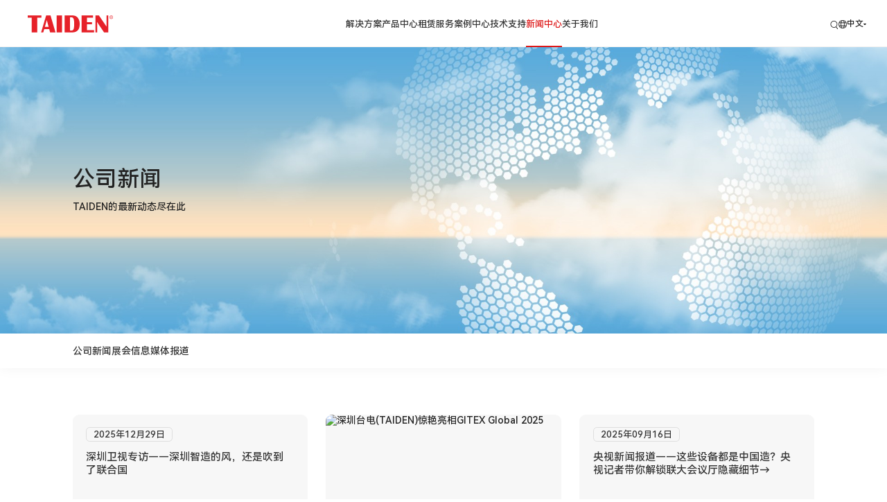

--- FILE ---
content_type: image/svg+xml
request_url: https://img.taiden.cn/upload/sysconfigs/2024-07/66a7518e4ac29.svg
body_size: 1109
content:
<?xml version="1.0" encoding="utf-8"?>
<!-- Generator: Adobe Illustrator 24.0.0, SVG Export Plug-In . SVG Version: 6.00 Build 0)  -->
<svg version="1.1" id="图层_1" xmlns="http://www.w3.org/2000/svg" xmlns:xlink="http://www.w3.org/1999/xlink" x="0px" y="0px"
	 viewBox="0 0 1700.79 343.39" style="enable-background:new 0 0 1700.79 343.39;" xml:space="preserve">
<style type="text/css">
	.st0{fill-rule:evenodd;clip-rule:evenodd;fill:#E62129;}
</style>
<g>
	<g>
		<path class="st0" d="M-0.06,2.43v43.71H80.6l0,294.4h108.92V46.15h84.22V2.43H-0.06L-0.06,2.43z M1351.83,2.43v338.45h33.79
			l-2.06-206.09l139.04,205.75h83.29V2.92h-34.47l0.01,221.62L1420.37,2.43H1351.83L1351.83,2.43z M1076.12,2.43h225.71v44.24
			h-121.6v90.78h102.69v41.09h-102.01v119.27h141.87v42.74h-246.66L1076.12,2.43L1076.12,2.43z M737.6,2.43v338.12h162.2
			c79.52-2.61,132.6-52.28,136.04-145.31l0.01-45.53C1029.82,75.08,986.78,2.43,896.95,2.43H737.6L737.6,2.43z M877.34,40.4
			L877,40.39c43.59,2.45,47.64,58.07,49.44,116.8c0.19,11.84,0.38,23.69,0.58,35.53c-4.01,53.97-4.54,106.05-48.53,111.97
			l-36.68-0.05l0.02-264.17L877.34,40.4L877.34,40.4z M578.45,340.55l0-338.12h105.49v338.12H578.45L578.45,340.55z M380.73,96
			l36.02,133.54l-74.68,0.06L380.73,96L380.73,96z M455.32,3.44l98.8,337.1H445.5l-16.68-66.41l-99.35,0.3l-19.35,66.1h-43.1
			L367.83,2.43h87.19L455.32,3.44L455.32,3.44z M841.81,40.24v264.29V40.24z"/>
	</g>
	<path class="st0" d="M1650.66,15L1650.66,15l0,45.4h5.98V40.43h7.29l9.54,19.97h6.85l-10.41-20.65c5.36-1.51,9.58-5.32,9.04-13.23
		c-0.41-6.5-4.99-11.72-14.5-11.56L1650.66,15L1650.66,15z M1656.72,19.78l0.1-0.03l7.93,0.08c10.06-0.27,11.28,15.51,1.14,15.83
		l-9.19-0.1L1656.72,19.78z"/>
	<path class="st0" d="M1665.48,2.43c19.47,0,35.25,15.78,35.25,35.25c0,19.47-15.78,35.25-35.25,35.25
		c-19.47,0-35.25-15.78-35.25-35.25C1630.23,18.21,1646.01,2.43,1665.48,2.43L1665.48,2.43z M1665.48,8.96
		c-15.86,0-28.72,12.86-28.72,28.72s12.86,28.72,28.72,28.72c15.86,0,28.72-12.86,28.72-28.72S1681.35,8.96,1665.48,8.96z"/>
</g>
</svg>


--- FILE ---
content_type: image/svg+xml
request_url: https://img.taiden.cn/wstmart/home/view/default/svg/search-icon.svg
body_size: 777
content:
<?xml version="1.0" standalone="no"?><!DOCTYPE svg PUBLIC "-//W3C//DTD SVG 1.1//EN" "http://www.w3.org/Graphics/SVG/1.1/DTD/svg11.dtd"><svg t="1715236152357" class="icon" viewBox="0 0 1024 1024" version="1.1" xmlns="http://www.w3.org/2000/svg" p-id="7749" xmlns:xlink="http://www.w3.org/1999/xlink" width="256" height="256"><path d="M463.69 847.008a423.504 423.504 0 1 1 423.505-423.504A423.823 423.823 0 0 1 463.69 847.008z m0-783.227a359.723 359.723 0 1 0 359.724 359.723A360.042 360.042 0 0 0 463.691 63.781z" fill="#000000" p-id="7750"></path><path d="M712.449 737.299l5.224-4.191q24.874-19.957 44.83 4.918l184.799 230.336q19.956 24.874-4.918 44.83l-5.224 4.191q-24.874 19.957-44.83-4.917L707.53 782.13q-19.956-24.875 4.918-44.831z" fill="#000000" p-id="7751"></path></svg>

--- FILE ---
content_type: application/javascript
request_url: https://img.taiden.cn/wstmart/home/view/default/js/public.js?v=85459
body_size: 12379
content:
// 作者：贺潮
// QQ:1720849931
// 电话：18600406328


// IE10以下浏览器提示
function hiUpgrade() {
    window.AESKey = '';
    // 判断浏览器是否支持placeholder属性
    function isSupportPlaceholder() {
        var input = document.createElement('input');
        return 'placeholder' in input;
    };
    //判断是否是IE浏览器，包括Edge浏览器
    function IEVersion() {
        //取得浏览器的userAgent字符串
        var userAgent = navigator.userAgent;
        //判断是否IE浏览器
        var isIE = userAgent.indexOf("compatible") > -1 && userAgent.indexOf("MSIE") > -1;
        if (isIE) {
            // ie10及以下
            var reIE = new RegExp("MSIE (\\d+\\.\\d+);");
            reIE.test(userAgent);
            var fIEVersion = parseFloat(RegExp["$1"]);
            if (fIEVersion < 10 || !isSupportPlaceholder()) {
                return true;
            }
        } else {
            return false;
        }
    }
    var tpl = '<div id="hi-upgrade"><div class="hi-wrap"><p class="hi-title">无法正常浏览本网站！</p><div class="hi-close">继续浏览</div><div class="hi-text1"><p>1、您的浏览器版本过低，请升级您的浏览器。</p><p>2、如果您的浏览器是最新版本，请<span>切换到极速模式</span>访问。</p><p>3、您使用的是IE10以下的浏览器，建议您<span>使用主流浏览器</span>访问。</p></div><p class="hi-text2"><span>主流浏览器下载</span></p><ul class="hi-list"><li><a href="https://www.google.cn/intl/zh-CN/chrome/" target="_blank"><div class="hi-ico1"></div><p>谷歌浏览器</p></a></li><li><a href="http://www.firefox.com.cn/download/" target="_blank"><div class="hi-ico2"></div><p>火狐浏览器</p></a></li><li><a href="http://browser.360.cn" target="_blank"><div class="hi-ico3"></div><p>UC浏览器</p></a></li><li><a href="https://www.uc.cn" target="_blank"><div class="hi-ico4"></div><p>360浏览器</p></a></li><li><a href="https://browser.qq.com" target="_blank"><div class="hi-ico5"></div><p>QQ浏览器</p></a></li><li><a href="https://ie.sogou.com" target="_blank"><div class="hi-ico6"></div><p>搜狗浏览器</p></a></li></ul></div></div>';
    if (IEVersion()) {
        document.write(tpl);
    }
}
hiUpgrade();


// 窗口发生改变刷新页面
var videoElement = document.querySelector('video');
// 监听全屏状态变化
document.addEventListener('fullscreenchange', function () {
    var isFullScreen = document.fullscreenElement === videoElement;
    videoElement.dataset.isFullScreen = isFullScreen;
});
// 初始窗口宽度
var windowWidth = $(window).width();
$(window).resize(function () {
    var isFullScreen = Boolean(videoElement && videoElement.dataset.isFullScreen);
    if (!isFullScreen && Math.abs($(this).width() - windowWidth) > 20) {
        window.location.href = "";
        windowWidth = $(this).width();
    }
});


// setTimeout(function () {
function fixedScrollHeader() {
    var PC = $(window).width() > 990,
        mobile = $(window).width() <= 990,
        winWidth = $(window).width(),
        winHeight = $(window).height();
    if (mobile) {}
    if (PC) {
        // setTimeout(function () {
        let navbar = document.querySelector('.header-pc');
        let lastScrollY = window.pageYOffset;
        window.addEventListener('scroll', function () {
            let currentScrollY = window.pageYOffset;
            if (currentScrollY > lastScrollY) {
                gsap.to(navbar, {
                    duration: 0.1,
                    y: '-100%',
                    opacity: 0,
                    // ease: 'power2.in' 
                });
            } else {
                gsap.to(navbar, {
                    duration: 0.1,
                    y: '0%',
                    opacity: 1,
                    // ease: 'power2.out'
                });
            }
            lastScrollY = currentScrollY;
        });

        // }, 1000)
    }
}
fixedScrollHeader()



//  导航
function headNav() {
    // pc
    if ($(".header-pc").length) {
        // 触发白底
        $("#header").mouseover(function () {
            $(this).addClass("active");
        }).mouseleave(function () {
            $(this).removeClass("active");
        })

        // 二级显示
        $(".header-pc .nav dl").mouseover(function () {
            // var i = $(this).index();
            $(".header-pc .nav dd").stop().slideUp(300);
            $(this).find("dd").stop().slideDown(300);
        });

        $(".header-pc .header-wrap .nav").mouseleave(function () {
            $(".header-pc .nav dd").stop().slideUp(300);
        });
        // 搜索
        $(".header-search").mouseover(function () {
            var _this = $(this);
            $(_this).addClass('active');
            $(".mask-bg").fadeIn();
            $(".search-pop").fadeIn();
        });
        $(".mask-bg").mouseover(function () {
            var _this = $(this);
            $(".header-search").removeClass('active');
            $(".mask-bg").fadeOut();
            $(".search-pop").fadeOut();
        });
        $(".search-pop .clear-search,.mask-bg").on("click", function () {
            $(".header-search").removeClass('active');
            $(".mask-bg").fadeOut();
            $(".search-pop").fadeOut();
        });

        // 滑块
        var $nav_bor = $(".header .nav .bor");
        var $nav_a = $(".nav dl");
        var $on_a = $('.nav dt a.active');
        if ($on_a.length) {
            $nav_bor.css({
                'width': $on_a.parents("dl").width() + 'px',
                'left': $on_a.parents("dl").position().left
            });

            $nav_a.mouseover(function () {

                $nav_bor.stop().animate({
                    'width': $(this).innerWidth() + 'px',
                    'left': $(this).position().left
                });

            });
            $(".nav").mouseleave(function () {
                // console.log($on_a.p)
                $nav_bor.stop().animate({
                    'width': $on_a.parents("dl").width() + 'px',
                    'left': $on_a.parents("dl").position().left
                });
            });
        }
    }

    // 返回顶部
    if ($(".backToTopBtn").length) {
        var btnTop = document.getElementById('backToTopBtn');
        btnTop.addEventListener('click', function () {
            window.scrollTo({
                top: 0,
                behavior: 'smooth'
            });
        });
    }

    // 手机
    if ($(".m_header_box").length) {
        function mHeaderBox() {
            let c = "active";
            let mHeader = $('#mHeader'),
                title = mHeader.children('#mHeaderTitle'),
                btn = title.find('#menuBtn'),
                body = mHeader.children('#mHeaderBody'),
                nav = body.find('#menuNav');
            btn.click(function () {
                if (!$(this).hasClass(c)) {
                    $(this).addClass(c);
                    body.stop().slideDown(500);
                } else {
                    body.stop().slideUp(300);
                    $(this).removeClass(c);
                }
            });
            let li = nav.children().children();
            li.find('.one.active').siblings().show();
            li.find('ul').siblings('.one').addClass('is_active')
            li.find('ul').siblings('a').attr('href', 'javascript:;');
            li.find('ul').siblings().click(function () {
                $(this).siblings().stop().slideToggle(300).parent().siblings().children('.active').siblings().stop().slideUp(300);
                $(this).toggleClass(c).parent().siblings().children('.active').removeClass(c);
            });
        }
        mHeaderBox();
    }
}
headNav();
// }, 500);

// 滚轮下滑
$(window).scroll(function () {
    headInit();
})


function headInit() {
    var t = $(window).scrollTop();
    if (t >= 60) {
        $("#header").addClass("header-bg")
        $(".kefu-box").addClass("active")
    } else {
        $("#header").removeClass("header-bg")
        $(".kefu-box").removeClass("active")
    }
}
headInit();



// 底部导航
function footerNav() {
    $("html").on("click", ".foot-nav .dl .dt", function () {
        if ($(window).width() > 990) return;
        var footNav = $(this).siblings(".foot-nei-nav");
        if (footNav.css("display") === "none") {
            $(this).siblings(".foot-nei-nav").slideDown();
            $(this).parents(".dl").siblings().find(".foot-nei-nav").slideUp();
            $(this).addClass("active");
            $(this).parents(".dl").siblings().find(".dt").removeClass("active");
        } else {
            $(this).siblings(".foot-nei-nav").slideUp();
            $(this).removeClass("active");
        }
    });
}
footerNav();


$("p:last-child").addClass("no_margin");







// 二维码弹窗
function codePop(obj) {
    var oImgBox = $("#c-code-pop"); //弹窗
    var oClose = oImgBox.find(".c-close"); //关闭按钮
    var oImg = oImgBox.find("img"); //图片标签
    // 点击显示弹窗，设置图片src
    $(document).on("click", obj, function () {
        if ($(this).attr("data-img-src")) {
            oImgBox.stop().fadeIn();
            oImg.attr("src", $(this).attr("data-img-src"));
        }
    });
    // 点击图片阻止冒泡
    oImg.click(function (event) {
        event.stopPropagation();
    });
    // 点击关闭弹窗
    oClose.click(function (event) {
        event.stopPropagation();
        oImgBox.stop().fadeOut();
    });
    // 点击弹窗关闭弹窗
    oImgBox.click(function (event) {
        event.stopPropagation();
        oImgBox.stop().fadeOut();
    });
}
codePop();
codePop(".c-code-btn");


// 视频弹窗
// setTimeout(function () {
function HiVideoPop(obj) {
    var oVideoBox = $("#hi-video-pop"); //弹窗
    var oClose = oVideoBox.find(".hi-close"); //关闭按钮
    var oVideo = oVideoBox.find("video"); //视频标签
    var oVideoBox2 = $("#hi-iframe-video"); //iframe弹窗
    var oClose2 = oVideoBox2.find(".hi-close"); //iframe关闭按钮
    // 点击显示弹窗，设置视频src，播放视频
    $(document).on("click", obj, function () {
        if ($(this).attr("data-video-src")) {
            if ($(this).attr("data-video-src").indexOf("iframe") > 0) {
                oVideoBox2.stop().fadeIn();
                oVideoBox2.append($(this).attr("data-video-src"));
            } else {
                oVideoBox.stop().fadeIn();
                oVideo.attr("src", $(this).attr("data-video-src"));
                oVideo.trigger("play");
            }
        }
    });
    // 点击关闭弹窗，暂停视频播放
    oClose.click(function (event) {
        event.stopPropagation();
        oVideoBox.stop().fadeOut();
        oVideo.trigger("pause");
    });
    // 点击弹窗，暂停视频播放
    oVideoBox.click(function (event) {
        event.stopPropagation();
        oVideoBox.stop().fadeOut();
        oVideo.trigger("pause");
    });
    // 点击关闭iframe弹窗，清除iframe
    oClose2.click(function (event) {
        event.stopPropagation();
        oVideoBox2.stop().fadeOut();
        oVideoBox2.find("iframe").remove();
    });
    // 点击iframe弹窗，清除iframe
    oVideoBox2.click(function (event) {
        event.stopPropagation();
        oVideoBox2.stop().fadeOut();
        oVideoBox2.find("iframe").remove();
    });
}
HiVideoPop(".c-play");

// 点击展开
function tabUl() {
    // $(".tab-ul ul li:eq(0)").addClass("active");
    // $(".tab-ul ul li:eq(0) .bom").slideToggle();
    $(".tab-ul ul").on("click", 'li .top', function () {
        var dd = $(this).next();
        var li = $(this).parent();
        var other = li.siblings();
        var otherDd = other.find(".bom");
        li.toggleClass("active");
        dd.slideToggle();
        other.removeClass("active");
        otherDd.slideUp();
    })
}
tabUl();
// }, 400);


// 筛选
function filterPage() {
    $(".pulldown").click(function () {
        var f = $(this).parent(".filter-media");
        if (f.hasClass("show")) {
            f.removeClass("show");
        } else {
            f.addClass("show");
        }
    });
    $(document).on(
        "click",
        ".filter-media .msg-box a",
        function () {
            getDataList.apply(this);
            // var container = $(this).data("container");

            // $(".js-input-newroom-search").val("");

            // GetNews(container);
        }
    );
}
filterPage();

function getDataList() {
    var container = $(this).data("container");
    var type = $(this).data("type");
    var v = $(this).data("val");
    var active = $(this).parent().hasClass("active");
    if (active) {
        if (!v) {
            $(this).parent().parent().find("li").removeClass("active");
        } else {
            $(this).parent().removeClass("active");
        }
    } else {
        if (!v) {
            $(this).parent().parent().find("li").removeClass("active");
        } else {
            $(this).parent().parent().find("li").eq(0).removeClass("active");
        }
        $(this).parent().addClass("active");
    }

    // var activeDef = $(this)
    //     .parent()
    //     .parent()
    //     .find("li")
    //     .eq(0)
    //     .hasClass("active");
    // if (activeDef) {
    //     setInputValue(container, type, "");
    // } else {
    //     var kv = "";
    //     $(this)
    //         .parent()
    //         .parent()
    //         .find("li.active a")
    //         .each(function (idx) {
    //             if (idx == 0) {
    //                 kv = $(this).data("val");
    //             } else {
    //                 kv += "," + $(this).data("val");
    //             }
    //         });
    //     setInputValue(container, type, kv);
    // }
}


// 首页-banner
function indexSlide() {
    $(".index-swiper").each(function () {
        var len = $(this).find(".swiper-slide").length;
        if (len >= 2) {
            $(this).addClass("active");
        }

        var slide = new Swiper('.index-swiper', {
            autoplay: {
                delay: 4000,
                disableOnInteraction: false,
            },
            speed: 900,
            effect: 'fade',
            loop: true,
            preventLinksPropagation: false, // 阻止点击事件冒泡
            navigation: {
                nextEl: '.index-swiper .swiper-button-next',
                prevEl: '.index-swiper .swiper-button-prev',
            },
            pagination: {
                el: '.index-swiper .swiper-pagination',
                clickable: true,
            },
        });
    });
}
indexSlide();



// 首页-经典案例
// document.onselectstart = function(){return false;}; 
function indexCasePage() {
    $(".index-case-swiper").each(function () {
        var len = $(this).find(".swiper-slide").length;
        if (len >= 4) {
            $(this).addClass("active");
        }
        var bodyFont = $('html').css('fontSize');
        var slide = new Swiper('.index-case-swiper', {
            speed: 900,
            slidesPerView: 3,
            spaceBetween: .28 * parseInt(bodyFont),
            preventLinksPropagation: false, // 阻止点击事件冒泡
            watchOverflow: true,
            navigation: {
                nextEl: '.index-case-page .swiper-button-next',
                prevEl: '.index-case-page .swiper-button-prev',
            },
            pagination: {
                el: '.index-case-swiper .swiper-pagination',
                clickable: true,
            },
            scrollbar: {
                el: '.index-case-page .swiper-scrollbar',
            },
            breakpoints: {
                480: {
                    slidesPerView: 1.3,
                    spaceBetween: 20,
                },
                990: {
                    slidesPerView: 2,
                    spaceBetween: 20,
                },
                1024: {
                    slidesPerView: 3,
                    spaceBetween: 20,
                },
            },
        });
    });
}
indexCasePage();


// 首页-解决方案
function indexSolutionPage() {
    var PC = $(window).width() > 1024,
        mobile = $(window).width() <= 1024,
        winWidth = $(window).width(),
        winHeight = $(window).height();
    if (mobile) {}
    if (PC) {
        // window.onload = function () {
        // var h = $(".index-solution-page .img-hide .active").innerHeight();
        // $(".index-solution-page .list").css("height", h)

        // $(window).resize(function () {
        //     var h = $(".index-solution-page .img-hide .active").innerHeight();
        //     $(".index-solution-page .list").css("height", h)
        // });
        var $industryItem = $('.index-solution-page .list .item');
        $industryItem.removeClass('active').eq(0).addClass('active');
        $industryItem.hover(function () {
            $(this).addClass('active').siblings('.item').removeClass('active');
        });
        // };
    }
}
indexSolutionPage();



if ($(".index").length) {

}


// 加入我们-员工活动氛围好
function join3Page() {
    $(".join3-swiper").each(function () {
        var len = $(this).find(".swiper-slide").length;
        if (len >= 4) {
            $(this).addClass("active");
        }
        var slide = new Swiper('.join3-swiper', {
            speed: 900,
            slidesPerView: 3,
            spaceBetween: 40,
            preventLinksPropagation: false, // 阻止点击事件冒泡
            watchOverflow: true,
            navigation: {
                nextEl: '.join3-page .swiper-button-next',
                prevEl: '.join3-page .swiper-button-prev',
            },
            pagination: {
                el: '.join3-swiper .swiper-pagination',
                clickable: true,
            },
            scrollbar: {
                el: '.join3-page .swiper-scrollbar',
            },
            breakpoints: {
                480: {
                    slidesPerView: 2,
                    spaceBetween: 20,
                },
                990: {
                    slidesPerView: 2,
                    spaceBetween: 20,
                },
                1024: {
                    slidesPerView: 3,
                    spaceBetween: 20,
                },
            },
        });
    });

    // 引用鼠标跟随效果
    if ($(window).width() > 991) {
        /**/
        imousehover($('.fixed-zhl1'), $('.join3-page .join3-swiper'));
        /**/
    }
}
join3Page();


// 加入我们-招聘岗位
function join4Page() {
    var d = $(".join4-page .tab-wrap .tab-box");
    $(".join4-page .tab-title .title").click(function () {
        var i = $(this).index();
        $(this).addClass("active").siblings().removeClass("active");
        d.eq(i).stop().show().siblings().stop().hide();
    });

    d.each(function () {
        var len = $(this).find("li").length;
        if (len >= 7) {
            $(this).addClass("active2");
        }
    });

    // 点击查看更多
    $('.join4-page .more-primary14').click(function () {
        if ($(this).hasClass('active1')) {
            this.innerHTML = "<span class='more-primary-str'>查看更多</span><span class='more-primary-circle' > <img src='/wstmart/home/view/default/images/select-icon.png' alt=''></span>";
            $(this).removeClass('active1');
            $(this).parents('.tab-box').removeClass('active');
        } else {
            this.innerHTML = "<span class='more-primary-str'>收起</span><span class='more-primary-circle' > <img src='/wstmart/home/view/default/images/select-icon.png' alt=''></span>";
            $(this).toggleClass('active1');
            $(this).parents('.tab-box').addClass('active');
        }
    });
}
join4Page();


// 科技创新-引领技术风尚
function technology1Page() {
    var d = $(".technology1-page .tab-wrap .tab-box");
    $(".technology1-page .tab-title .title").click(function () {
        var i = $(this).index();
        $(this).addClass("active").siblings().removeClass("active");
        $(this).parents(".item").find(".tab-box").hide();
        $(this).parents(".item").find(".tab-box").eq(i).show();
        // d.eq(i).stop().show().siblings().stop().hide();
    });
}
technology1Page();



// 走进深圳台电-发展之路
function about3Page() {
    var slide = new Swiper('.about3-swiper', {
        speed: 900,
        // loop: true,
        spaceBetween: 30,
        preventLinksPropagation: false, // 阻止点击事件冒泡
        navigation: {
            nextEl: '.about3-page .swiper-button-next',
            prevEl: '.about3-page .swiper-button-prev',
        },
        pagination: {
            el: '.about3-swiper .swiper-pagination',
            clickable: true,
        },
        on: {
            slideChangeTransitionStart: function () {
                // console.log(this.activeIndex);
                // console.log(111111, this.realIndex);
                var d = this.realIndex;
                $('.about3-page .tab-title .title').stop().removeClass('active').eq(d).addClass('active');
            },
        }
    });
    // var li_wid = $(".about3-page .tab-title .title").eq(0).width();
    $(".about3-page .tab-title .title").click(function () {
        var d = $(this).index();
        $(".about3-swiper .swiper-pagination-bullet").eq(d).click();




        // $(".about3-page .tab-title-box").stop().animate({
        //     "scrollLeft": (d - 1) * li_wid
        // });
    });
}
about3Page();



// 走进深圳台电-企业荣誉
function about6Page() {
    $(".about6-swiper").each(function () {
        var len = $(this).find(".swiper-slide").length;
        if (len >= 3) {
            $(this).addClass("active");
        }
        var slide = new Swiper('.about6-swiper', {
            speed: 900,
            slidesPerView: 3,
            spaceBetween: 40,
            preventLinksPropagation: false, // 阻止点击事件冒泡
            watchOverflow: true,
            navigation: {
                nextEl: '.about6-page .swiper-button-next',
                prevEl: '.about6-page .swiper-button-prev',
            },
            pagination: {
                el: '.about6-swiper .swiper-pagination',
                clickable: true,
            },
            scrollbar: {
                el: '.about6-page .swiper-scrollbar',
            },
            breakpoints: {
                480: {
                    slidesPerView: 1.3,
                    spaceBetween: 20,
                },
                990: {
                    slidesPerView: 2,
                    spaceBetween: 20,
                },
                1024: {
                    slidesPerView: 3,
                    spaceBetween: 20,
                },
            },
        });
    });
}
about6Page();




// 新闻中心-详情
function newsDPage() {
    var slide = new Swiper('.news-d-swiper', {
        speed: 900,
        spaceBetween: 20,
        preventLinksPropagation: false, // 阻止点击事件冒泡
        watchOverflow: true,
        navigation: {
            nextEl: '.news-d-page .swiper-button-next',
            prevEl: '.news-d-page .swiper-button-prev',
        },
        pagination: {
            el: '.news-d-swiper .swiper-pagination',
            clickable: true,
        },
    });
}
newsDPage();




// 新闻中心-详情-热门推荐
function recommendationsPage() {
    $(".recommendations-swiper").each(function () {
        var len = $(this).find(".swiper-slide").length;
        if (len >= 3) {
            $(this).addClass("active");
        }

        var bodyFont = $('html').css('fontSize');
        var slide = new Swiper('.recommendations-swiper', {
            speed: 900,
            slidesPerView: 3,
            spaceBetween: .4 * parseInt(bodyFont),
            preventLinksPropagation: false, // 阻止点击事件冒泡
            watchOverflow: true,
            pagination: {
                el: '.recommendations-swiper .swiper-pagination',
                clickable: true,
            },
            breakpoints: {
                480: {
                    slidesPerView: 1,
                    spaceBetween: 20,
                },
                990: {
                    slidesPerView: 2,
                    spaceBetween: 20,
                },
                1024: {
                    slidesPerView: 3,
                    spaceBetween: 20,
                },
            },
        });
    });
}
recommendationsPage();



// 视频中心-bannner
function banPage() {
    var slide = new Swiper('.page-ban-swiper', {
        speed: 900,
        // loop: true,
        // spaceBetween: 30,
        preventLinksPropagation: false, // 阻止点击事件冒泡
        pagination: {
            el: '.page-ban-swiper .swiper-pagination',
            clickable: true,
        },
        on: {
            slideChangeTransitionStart: function () {
                // console.log(this.activeIndex);
                // console.log(111111, this.realIndex);
                var d = this.realIndex;
                $('.page-ban .tab-title .title').stop().removeClass('active').eq(d).addClass('active');
            },
        }
    });
    var li_wid = $(".page-ban .tab-title .title").eq(0).width();
    $(".page-ban .tab-title .title").click(function () {
        var d = $(this).index();
        $(".page-ban-swiper .swiper-pagination-bullet").eq(d).click();
        $(".page-ban .tab-title-box").stop().animate({
            "scrollLeft": (d - 1) * li_wid
        });
    });
}
banPage();



// 视频中心-产品类
function video1Page() {
    let divBox = $('.video1-page');
    if (divBox.length) {
        const getDiv = el => divBox.find(el);
        let tabs = getDiv('.tab-title').children(),
            swiperBox = getDiv('.video1-swiper'),
            prev = getDiv('.swiper-button-prev'),
            next = getDiv('.swiper-button-next'),
            speed = 500;

        tabs.click(function () {
            var i = $(this).index();
            $(this).addClass('active').siblings().removeClass('active');
            swiper.slideTo($(this).index());
        });

        const swiper = new Swiper(swiperBox, {
            speed,
            spaceBetween: 20,
            allowTouchMove: false,
        });

        let swiperArr = [];
        swiperBox.find('.swiper-box').each(function () {
            // let pager = $(this).siblings('.swiper-pagination');
            const itemSwiper = new Swiper($(this), {
                speed,
                spaceBetween: 20,
                watchSlidesProgress: true,
                watchSlidesVisibility: true,
                pagination: {
                    // el: pager,
                    el: '.swiper-box .swiper-pagination',
                    clickable: true,
                },
            });
            swiperArr.push(itemSwiper);
        });

        prev.click(() => swiperArr[swiper.activeIndex].slidePrev());
        next.click(() => swiperArr[swiper.activeIndex].slideNext());
    }
}
video1Page();




// 视频中心-技术类
function video2Page() {
    let divBox = $('.video2-page');
    if (divBox.length) {
        const getDiv = el => divBox.find(el);
        let tabs = getDiv('.tab-title').children(),
            swiperBox = getDiv('.video2-swiper'),
            prev = getDiv('.swiper-button-prev'),
            next = getDiv('.swiper-button-next'),
            speed = 500;

        tabs.click(function () {
            var i = $(this).index();
            $(this).addClass('active').siblings().removeClass('active');
            swiper.slideTo($(this).index());
        });

        const swiper = new Swiper(swiperBox, {
            speed,
            spaceBetween: 20,
            allowTouchMove: false,
        });

        let swiperArr = [];
        swiperBox.find('.swiper-box').each(function () {
            let pager = $(this).siblings('.swiper-pagination');
            let pager2 = $(this).siblings('.swiper-scrollbar');
            const itemSwiper = new Swiper($(this), {
                speed,
                slidesPerView: 4,
                spaceBetween: 36,
                watchSlidesProgress: true,
                watchSlidesVisibility: true,
                pagination: {
                    el: pager,
                    clickable: true,
                },
                scrollbar: {
                    el: pager2,
                },
                breakpoints: {
                    480: {
                        slidesPerView: 1.4,
                        spaceBetween: 20,
                    },
                    768: {
                        slidesPerView: 2,
                        spaceBetween: 20,
                    },
                    990: {
                        slidesPerView: 3,
                        spaceBetween: 20,
                    },
                    1280: {
                        slidesPerView: 3,
                        spaceBetween: 20,
                    },
                },
            });
            swiperArr.push(itemSwiper);
        });

        prev.click(() => swiperArr[swiper.activeIndex].slidePrev());
        next.click(() => swiperArr[swiper.activeIndex].slideNext());
    }
}
video2Page();



// 视频中心-精彩回顾
function video3Page() {
    $(".video3-swiper").each(function () {
        var len = $(this).find(".swiper-slide").length;
        if (len >= 3) {
            $(this).addClass("active");
        }

        var bodyFont = $('html').css('fontSize');
        var slide = new Swiper('.video3-swiper', {
            speed: 900,
            slidesPerView: 3,
            spaceBetween: .4 * parseInt(bodyFont),
            preventLinksPropagation: false, // 阻止点击事件冒泡
            watchOverflow: true,
            navigation: {
                nextEl: '.video3-page .swiper-button-next',
                prevEl: '.video3-page .swiper-button-prev',
            },
            pagination: {
                el: '.video3-swiper .swiper-pagination',
                clickable: true,
            },
            breakpoints: {
                480: {
                    slidesPerView: 1,
                    spaceBetween: 20,
                },
                990: {
                    slidesPerView: 2,
                    spaceBetween: 20,
                },
                1024: {
                    slidesPerView: 3,
                    spaceBetween: 20,
                },
            },
        });
    });
}
video3Page();



// 租赁服务-服务特点
function services2Page() {

    // $(".tab-ul ul li:eq(0)").addClass("active");
    // $(".tab-ul ul li:eq(0) .bom").slideToggle();

    var slide = new Swiper('.services2-swiper', {
        speed: 900,
        // effect: 'fade',
        // loop: true,
        preventLinksPropagation: false, // 阻止点击事件冒泡
        pagination: {
            el: '.services2-swiper .swiper-pagination',
            clickable: true,
        },
        on: {
            slideChangeTransitionStart: function (data) {
                // console.log(this.activeIndex)
                var d = this.activeIndex;
                $(".services2-page .tab-ul li").eq(d).addClass("active").siblings().removeClass("active");
            },

        },
    });


    $(".services2-page .tab-ul li").hover(function () {
        var a = $(this).index();
        $(".services2-swiper .swiper-pagination-bullet").eq($(this).index()).click();
        $(this).addClass("active").siblings().removeClass("active");
    });
}
services2Page();


// 解决方案-会议系统-专注领域
function solution2Page() {
    var PC = $(window).width() > 1024,
        mobile = $(window).width() <= 1024,
        winWidth = $(window).width(),
        winHeight = $(window).height();
    if (mobile) {
        var bodyFont = $('html').css('fontSize');
        var slide = new Swiper('.solution2-swiper', {
            speed: 900,
            slidesPerView: 3,
            spaceBetween: .4 * parseInt(bodyFont),
            preventLinksPropagation: false, // 阻止点击事件冒泡
            watchOverflow: true,
            pagination: {
                el: '.solution2-swiper .swiper-pagination',
                clickable: true,
            },
            breakpoints: {
                480: {
                    slidesPerView: 2,
                    spaceBetween: 20,
                },
                990: {
                    slidesPerView: 2,
                    spaceBetween: 20,
                },
                1024: {
                    slidesPerView: 3,
                    spaceBetween: 20,
                },
            },
        });
    }
    if (PC) {

    }
}
solution2Page();



// 解决方案-会议系统-研发创新
// function solution3Page() {
//     var PC = $(window).width() > 1024,
//         mobile = $(window).width() <= 1024,
//         winWidth = $(window).width(),
//         winHeight = $(window).height();
//     if (mobile) {
//         var bodyFont = $('html').css('fontSize');
//         var slide = new Swiper('.solution3-swiper', {
//             speed: 900,
//             slidesPerView: 3,
//             spaceBetween: .4 * parseInt(bodyFont),
//             preventLinksPropagation: false, // 阻止点击事件冒泡
//             watchOverflow: true,
//             pagination: {
//                 el: '.solution3-swiper .swiper-pagination',
//                 clickable: true,
//             },
//             breakpoints: {
//                 480: {
//                     slidesPerView: 1,
//                     spaceBetween: 20,
//                 },
//                 990: {
//                     slidesPerView: 2,
//                     spaceBetween: 20,
//                 },
//                 1024: {
//                     slidesPerView: 3,
//                     spaceBetween: 20,
//                 },
//             },
//         });
//     }
//     if (PC) {

//     }
// }
// solution3Page();


// 解决方案-会议系统-相关产品
function solution4Page() {
    var PC = $(window).width() > 1024,
        mobile = $(window).width() <= 1024,
        winWidth = $(window).width(),
        winHeight = $(window).height();
    if (mobile) {
        // 阻止链接跳转
        $('.solution4-page .tab-ul2 li .top a').attr('href', '##');

        // 遍历每个.tab-ul2容器
        $('.tab-ul2').each(function () {
            var $tabContainer = $(this),
                $tabListItems = $tabContainer.find('li');

            // 移除所有.active类，并设置第一个为活动项
            $tabListItems.removeClass('active active2').first().addClass('active active2');

            // 绑定点击事件
            $tabListItems.on('click', function () {
                var $currentItem = $(this);

                if ($currentItem.hasClass('active')) {
                    // 如果当前点击的是活动项，则隐藏其内容
                    $currentItem.removeClass('active active2');
                    $currentItem.find('.bom').slideUp();
                } else {
                    // 否则，隐藏当前活动项的内容，并使新项成为活动项
                    $tabContainer.find('.active .bom').slideUp();
                    $tabContainer.find('.active').removeClass('active active2');
                    $currentItem.addClass('active active2');
                    $currentItem.find('.bom').slideDown();
                }
            });
        });
    }
    if (PC) {
        // $ga_card_li.removeClass('active').eq(0).addClass('active');
        $('.solution4-page .tab-ul2 li').hover(function () {
            $(this).addClass('active').siblings('li').removeClass('active');
        });
        // $('.solution4-page .tab-ul2').mouseleave(function () {
        //     $ga_card_li.removeClass('active').eq(0).addClass('active');
        // })
    }
}
solution4Page();


// 解决方案-会议系统-更多服务
function solution5Page() {
    $(".solution5-swiper").each(function () {
        var len = $(this).find(".swiper-slide").length;
        if (len >= 3) {
            $(this).addClass("active");
        }

        var bodyFont = $('html').css('fontSize');
        var slide = new Swiper('.solution5-swiper', {
            speed: 900,
            slidesPerView: 3,
            spaceBetween: .4 * parseInt(bodyFont),
            preventLinksPropagation: false, // 阻止点击事件冒泡
            watchOverflow: true,
            pagination: {
                el: '.solution5-swiper .swiper-pagination',
                clickable: true,
            },
            breakpoints: {
                480: {
                    slidesPerView: 2,
                    spaceBetween: 20,
                },
                990: {
                    slidesPerView: 2,
                    spaceBetween: 20,
                },
                1024: {
                    slidesPerView: 3,
                    spaceBetween: 20,
                },
            },
        });
    });
}
solution5Page();


// 解决方案-详情-选择合适的会议室
function solutionD1Page() {
    $(".solution-d1-page").each(function () {
        var len = $(this).find(".swiper-slide").length;
        if (len >= 3) {
            $(this).addClass("active");
        }

        var swiper_all = $(".solution-d1-page");
        swiper_all.each(function () {
            var swi_1 = $(this).find(".solution-d1-swiper");
            var item_1 = $(this).find(".tab-title .title");
            var swiper = new Swiper(swi_1, {
                effect: 'fade',
                navigation: {
                    nextEl: '.solution-d1-swiper .swiper-button-next',
                    prevEl: '.solution-d1-swiper .swiper-button-prev',
                },
                pagination: {
                    el: '.solution-d1-swiper .swiper-pagination',
                    clickable: true,
                },
                speed: 800,
                autoHeight: true,
            });

            item_1.click(function () {
                var d = $(this).index();
                $(this).addClass("active").siblings().removeClass("active");
                $(this).parents(".solution-d1-page").find(".swiper-main").eq(d).show().siblings().hide();
                $(".solution-d-wrap .solution-d-tab-box").eq(d).show().siblings().hide();
                // swiper.slideTo(d , 800);
            });
            $(".solution-d1-page .swiper-main + .swiper-main").hide();
            $(".solution-d-wrap .solution-d-tab-box + .solution-d-tab-box").hide();
            $(".solution-d-wrap .solution-d-dl .solution-d-dd + .solution-d-dd").hide();
        })

        $(".tab-title2 .title").click(function () {
            $(this).siblings().removeClass("active")
            $(this).addClass("active");
            var d = $(this).index();
            $(this).parents('.solution-d-tab-box').find(".solution-d-dd").eq(d).show().siblings().hide();
            $(this).parents('.solution-d-tab-box').find(".solution-d-dd").eq(d).find('.taiden-box').addClass('box1').siblings().find('.taiden-box').removeClass('box1');
        })

        $('.solution-d-tab-box').find(".solution-d-dd").eq(0).find('.taiden-box').addClass('box1');
    });
}
solutionD1Page();


// 产品中心-全数字会议系统-为什么选择？
function products1Page() {
    var p1 = document.querySelector(".products1-swiper");
    if (p1 && p1.classList.contains("products1-swiper")) {} else {
        $('.products1-3-page .slide-btn').hide();
    }


    $(".products1-swiper").each(function () {
        var len = $(this).find(".swiper-slide").length;
        if (len >= 2) {
            $(this).addClass("active");
        }

        var slide = new Swiper('.products1-swiper', {
            speed: 900,
            effect: 'fade',
            preventLinksPropagation: false, // 阻止点击事件冒泡
            watchOverflow: true,
            navigation: {
                nextEl: '.products1-swiper .swiper-button-next',
                prevEl: '.products1-swiper .swiper-button-prev',
            },
            pagination: {
                el: '.products1-swiper .swiper-pagination',
                clickable: true,
            },
        });
    });
}
products1Page();



// 产品中心-全数字会议系统-产品
function products2Page() {
    var d = $(".products2-page .tab-wrap .tab-box");
    var d2 = $(".products2-page .tab-wrap2 .tab-box");
    $(".products2-page .tab-title .title").click(function () {
        // 获取当前被点击的标题
        // var clickedTitle = $(this);
        var i = $(this).index();
        // 获取要滚动到的目标元素的ID
        // var scrollTargetId = clickedTitle.data('scroll-to-id');

        $(this).addClass("active").siblings().removeClass("active");
        d.eq(i).stop().show().siblings().stop().hide();
        d2.eq(i).stop().show().siblings().stop().hide();

        // // 如果有目标ID，则滚动到该元素
        // if (scrollTargetId) {
        //     var targetElement = $('#' + scrollTargetId);
        //     $('html, body').animate({
        //         scrollTop: targetElement.offset().top - 50
        //     }, 400);
        // }


        var types1 = [];
        $('#content .tab-box:eq(' + i + ') .list .item').each(function () {
            types1.push($(this));
        });
        // console.log(types1.length);
        if (types1.length < 6 || types1.length == 6) {
            $(".products2-page .tab-box:eq(" + i + ") .more-primary14").hide();
        }

    });

    // 产品触发
    $(".products2-page .page-down .list .item .item-box .text-box .item-main .item-li").hover(function () {
        var i = $(this).index();
        $(this).addClass("active").siblings().removeClass("active");
        // $(this).parents('.item').find('.public-img-main .public-img').eq(i).stop().show().siblings().stop().hide();
        $(this).parents('.item').find('.public-img-main .img').eq(i).stop().addClass('active').siblings().stop().removeClass('active');
    });

    // 点击查看更多
    $('.products2-page .more-primary14').click(function () {
        if ($(this).hasClass('active1')) {
            this.innerHTML = "<span class='more-primary-str'>查看更多产品</span><span class='more-primary-circle' > <img src='/wstmart/home/view/default/images/select-icon.png' alt=''></span>";
            $(this).removeClass('active1');
            $(this).parents('.tab-box').removeClass('active');
        } else {
            this.innerHTML = "<span class='more-primary-str'>收起</span><span class='more-primary-circle' > <img src='/wstmart/home/view/default/images/select-icon.png' alt=''></span>";
            $(this).toggleClass('active1');
            $(this).parents('.tab-box').addClass('active');
        }
    });

    // 引用鼠标跟随效果
    if ($(window).width() > 991) {
        /**/
        imousehover($('.fixed-zhl2'), $('.products2-page .img'));
        /**/
    }
    
    // 引用鼠标跟随效果
    if ($(window).width() > 991) {
        /**/
        imousehover($('.fixed-zhl2'), $('.products3-page .forview3 .public-img'));
        /**/
    }

}
products2Page();





// 产品中心-软件平台-产品
function products3Page() {
    // 产品触发
    $(".products3-page .list .item .item-box .text-box .item-main .item-li").hover(function () {
        var i = $(this).index();
        $(this).addClass("active").siblings().removeClass("active");
        $(this).parents('.item').find('.public-img-main .public-img').eq(i).stop().show().siblings().stop().hide();
    });
}
products3Page();

// 产品中心-软件平台-详情
function productsDD5Page() {
    $(".products-dd5-swiper").each(function () {
        var len = $(this).find(".swiper-slide").length;
        if (len >= 3) {
            $(this).addClass("active");
        }

        var slide = new Swiper('.products-dd5-swiper', {
            speed: 900,
            slidesPerView: 3,
            preventLinksPropagation: false, // 阻止点击事件冒泡
            watchOverflow: true,
            pagination: {
                el: '.products-dd5-swiper .swiper-pagination',
                clickable: true,
            },
            breakpoints: {
                480: {
                    slidesPerView: 1.3,
                },
                990: {
                    slidesPerView: 2,
                },
                1024: {
                    slidesPerView: 3,
                },
            },
        });
    });
}
productsDD5Page();



// 产品中心-专业扩声-音柱-亮点
function products13Page() {
    // 循环判断个数加状态
    let num = document.querySelectorAll('.products1-3-page .list');
    num.forEach((num, index) => {
        let itemCount = num.children.length;
        if (itemCount >= 5) {
            $(num).addClass('active')
        }
    });
}
products13Page();

// 解决方案-详情-相关产品
function productsD4Page() {
    // 循环判断个数加状态
    let num = document.querySelectorAll('.solution-d4-page .list');
    num.forEach((num, index) => {
        let itemCount = num.children.length;
        if (itemCount >= 2) {
            $(num).addClass('active2')
        }
        if (itemCount >= 3) {
            $(num).addClass('active3')
        }
        if (itemCount >= 4) {
            $(num).addClass('active')
        }
    });
}
productsD4Page();


// 搜索结果
function searchPage() {
    // 手机下增加弹出过滤选项class
    $(document).on("click", ".js-open-search-filter-btn", function (e) {
        $("body").addClass("mobile-search-filter");
    }).on("click", ".js-close-search-filter-btn", function (e) {
        $("body").removeClass("mobile-search-filter");
    });

    $(document).on("click", '#filter-apply-mobile', function (e) {
        $("body").removeClass("mobile-search-filter");
    });
}
searchPage();



// 鼠标跟随
function imousehover(obj, obj2) {
    // 鼠标跟随效果
    const isPad =
        navigator.maxTouchPoints &&
        navigator.maxTouchPoints > 2 &&
        /MacIntel/.test(navigator.platform);

    class CustomCursor {
        constructor(hoverItems) {
            this.cursor = obj;
            this.cursorInner = $(".inner", this.cursor);
            this.pageX = 0;
            this.pageY = 0;
            this.move = true;
            this.hoverItems = hoverItems;
        }

        init() {
            if (this.cursor[0]) {
                this.initCursor();
                this.initHovers();
                this.initMove();
            }
        }

        initCursor() {
            this.pageX = $(window).width() / 2 - 50;
            this.pageY = $(window).height() / 2 - 50;
            $(document).on("mousemove", (e) => {
                this.pageX = e.clientX;
                this.pageY = e.clientY;
            });
            const render = () => {
                if (this.move) {
                    window.TweenMax.to(this.cursor, 0.5, {
                        x: this.pageX,
                        y: this.pageY,
                        ease: "Power1.easeOut",
                    });
                }
                requestAnimationFrame(render);
            };
            render();
        }

        initHovers() {
            const handleMouseEnter = (e) => {
                window.TweenMax.to(this.cursor, 0.5, {
                    scale: 1,
                    opacity: 1,
                    ease: "Power1.easeOut",
                });
                e.stopPropagation();
            };
            const handleMouseLeave = () => {
                window.TweenMax.to(this.cursor, 0.5, {
                    scale: 0,
                    opacity: 0,
                    ease: "Power1.easeOut",
                });

                // this.cursor.removeClass(function (i, v) {return v.replace('cursor', '');});
            };
            this.hoverItems.each(function (i, item) {
                $(item).on("mouseenter", handleMouseEnter);
                $(item).on("mouseleave", handleMouseLeave);
            });
        }
        initMove() {
            const handleMouseMove = (e) => {
                if ($(e.target).closest('.owl-nav')[0]) {
                    this.initCircle(e.target, "[class*='owl-']");
                } else if ($(e.target).closest('.searchOnOff')[0]) {
                    this.initCircle(e.target, ".searchOnOff");
                } else {
                    window.TweenMax.to(this.cursor, 0.5, {
                        scale: 1,
                        // background: 'yellow',
                        ease: "Power1.easeOut",
                    });
                    window.TweenMax.to(this.cursorInner, 0.5, {
                        opacity: 1,
                        ease: "Power1.easeOut",
                    });
                    this.move = true;
                }
                if ($(e.currentTarget).hasClass('ff_topSlider') || $(e.currentTarget).parents('.mlist.project')[0]) {
                    // const sxPos = (e.clientX / window.innerWidth) * 200 - 100;
                    // this.cursor.toggleClass("next", sxPos > 0);
                    this.cursor.addClass('more');
                } else if ($(e.currentTarget).hasClass('videom') || $(e.currentTarget).parents('.bodyvideom')[0]) {
                    this.cursor.addClass('play');
                } else if ($(e.currentTarget).parents('.team_tabs')[0]) {
                    this.cursor.addClass('drag');
                } else if ($(e.currentTarget).hasClass('post-next')) {
                    this.cursor.addClass('next');
                }
            };

            this.hoverItems.each(function (i, item) {
                $(item).on("mousemove", item, handleMouseMove);
            });
        }
        initCircle(target, elm) {
            var _sTop = $(window).scrollTop();
            var _offset = Math.min($(target).closest(elm).outerWidth(), $(target).closest(elm).outerHeight());
            var _x = Math.round($(target).closest(elm).offset().left + _offset / 2);
            var _y = Math.round($(target).closest(elm).offset().top + _offset / 2 - _sTop);
            this.move = false;
            window.TweenMax.to(this.cursor, 0.5, {
                scale: 0.5,
                x: _x,
                y: _y,
                background: 'rgba(255,255,255,0)',
                ease: "Power1.easeOut",
            });
            window.TweenMax.to(this.cursorInner, 0.5, {
                opacity: 0,
                ease: "Power1.easeOut",
            });
        }
    }

    if (!isPad) {
        // $('body').append('<div class="cursor"><div class="inner">More</div></div>');
        const cursor = new CustomCursor(obj2);
        cursor.init();
    }
}


// 锚点定位
if ($(".page-top-menu").length) {
    var myscroll = new hScroll({
        nav1: ".page-top-menu .menu-main .menu-location",
        nav2: '.box1',
        check: 'active',
    });
}

function updateContentHeight() {
    // 重新初始化 hScroll 实例
    setTimeout(function () {
        hscrollInstance = new hScroll({
            nav1: ".page-top-menu .menu-main .menu-location",
            nav2: '.box1',
            check: 'active',
        });
    }, 1000);
}
$('.products2-page .btn-container').click(updateContentHeight);


// 内页ban判断
if ($(".page-ban").length) {
    $('.page-ban .slogan .text-body').each(function () {
        var pElement = $(this).find('p');
        if (pElement.text().trim() === '') {
            $(this).parents('.page-ban').addClass('m-center');
            $(this).remove();
        }
    });
}


window.addEventListener("load", function () {
    // 产品中心-全数字会议系统主机-详情 
    function productsd1Page() {
        // 引用鼠标跟随效果
        if ($(window).width() > 991) {
            /**/
            imousehover($('.fixed-zhl2'), $('.products-d1-page .public-img-main'));
            /**/
        }
        
        // 引用鼠标跟随效果
        if ($(window).width() > 991) {
            /**/
            imousehover($('.fixed-zhl2'), $('.products3-page .forview3 .public-img'));
            /**/
        }
        
    }
    productsd1Page();


    // $(".products2-page .page-down .list .item .item-box .public-img-main .img img").click(function(){
    //     var src = $(this).attr("src"); $('#popup_img').attr('src', src); $(".popup_img").addClass("active");
    // })
// .products2-page .page-down .list .item .item-box .public-img-main .public-img img


    // layui图片点击放大
    if ($(".layer-img").length) {
        layui.use(['layer'], function (args) {
            var layer = layui.layer;
            layer.photos({
                photos: '.layer-img',
                // anim: 5 //0-6的选择，指定弹出图片动画类型，默认随机（请注意，3.0之前的版本用shift参数）
            });

        });
    }
})


// 过渡动画
var wH = window.innerHeight,
    wW = window.innerWidth;

function wowFun(selector, effectClass, threshold) {
    var box = $(selector);

    if (threshold > 1 || threshold < 0) {
        threshold = 1;
    }

    if (box.length > 0) {
        box.each(function () {
            var _this = $(this),
                topNum = _this.offset().top,
                scrollTop = $(window).scrollTop() + (wH * threshold),
                delay = parseFloat(_this.data('delay')) * 1000, // Convert to milliseconds
                effect = _this.data('effect');

            // Initial setup with hidden state and animation delay
            _this.addClass('animated1');
            _this.css({
                'visibility': 'hidden',
                'opacity': '0',
                'animation-delay': delay + 'ms'
            });

            function toggleAnimation() {
                var scrollTop = $(window).scrollTop();
                var scrollPosition = scrollTop + (wH * threshold);

                if (scrollPosition > topNum) {
                    setTimeout(function () {
                        _this.addClass(effectClass);
                        _this.addClass(effect);
                        _this.css({
                            'visibility': 'inherit',
                            'opacity': '1'
                        });
                    }, delay);
                } else {
                    _this.removeClass(effectClass);
                    _this.removeClass(effect);
                    _this.css({
                        'visibility': 'hidden',
                        'opacity': '0'
                    });
                }
            }

            toggleAnimation(); // Initial check when the function is called

            $(window).on('scroll', toggleAnimation);
        });
    }
}

// Usage example:
wowFun(".wow", "scrollToTop animated", 1);
// wowFun(".scrollAnimate", "scrollToTop animated", 1);




